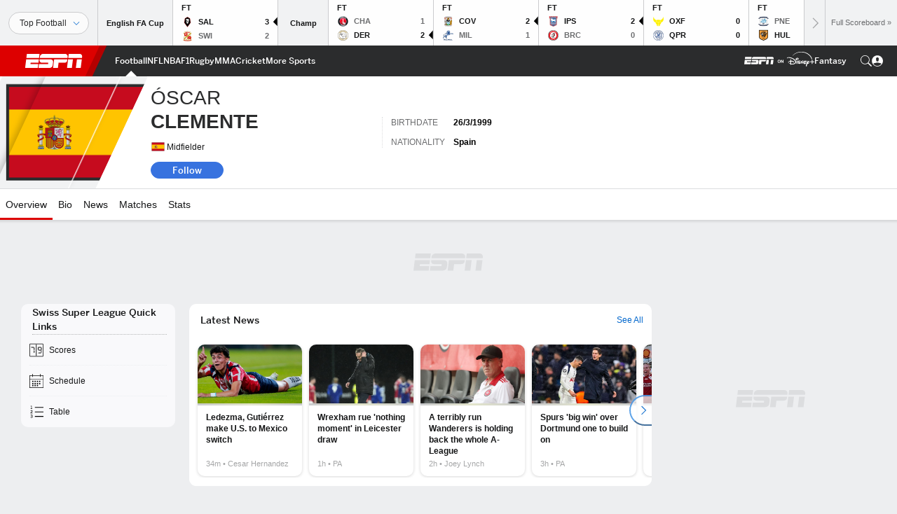

--- FILE ---
content_type: text/html; charset=utf-8
request_url: https://www.google.com/recaptcha/enterprise/anchor?ar=1&k=6LciB_gZAAAAAA_mwJ4G0XZ0BXWvLTt67V7YizXx&co=aHR0cHM6Ly9jZG4ucmVnaXN0ZXJkaXNuZXkuZ28uY29tOjQ0Mw..&hl=en&v=PoyoqOPhxBO7pBk68S4YbpHZ&size=invisible&anchor-ms=20000&execute-ms=30000&cb=lxatl72pfulv
body_size: 48908
content:
<!DOCTYPE HTML><html dir="ltr" lang="en"><head><meta http-equiv="Content-Type" content="text/html; charset=UTF-8">
<meta http-equiv="X-UA-Compatible" content="IE=edge">
<title>reCAPTCHA</title>
<style type="text/css">
/* cyrillic-ext */
@font-face {
  font-family: 'Roboto';
  font-style: normal;
  font-weight: 400;
  font-stretch: 100%;
  src: url(//fonts.gstatic.com/s/roboto/v48/KFO7CnqEu92Fr1ME7kSn66aGLdTylUAMa3GUBHMdazTgWw.woff2) format('woff2');
  unicode-range: U+0460-052F, U+1C80-1C8A, U+20B4, U+2DE0-2DFF, U+A640-A69F, U+FE2E-FE2F;
}
/* cyrillic */
@font-face {
  font-family: 'Roboto';
  font-style: normal;
  font-weight: 400;
  font-stretch: 100%;
  src: url(//fonts.gstatic.com/s/roboto/v48/KFO7CnqEu92Fr1ME7kSn66aGLdTylUAMa3iUBHMdazTgWw.woff2) format('woff2');
  unicode-range: U+0301, U+0400-045F, U+0490-0491, U+04B0-04B1, U+2116;
}
/* greek-ext */
@font-face {
  font-family: 'Roboto';
  font-style: normal;
  font-weight: 400;
  font-stretch: 100%;
  src: url(//fonts.gstatic.com/s/roboto/v48/KFO7CnqEu92Fr1ME7kSn66aGLdTylUAMa3CUBHMdazTgWw.woff2) format('woff2');
  unicode-range: U+1F00-1FFF;
}
/* greek */
@font-face {
  font-family: 'Roboto';
  font-style: normal;
  font-weight: 400;
  font-stretch: 100%;
  src: url(//fonts.gstatic.com/s/roboto/v48/KFO7CnqEu92Fr1ME7kSn66aGLdTylUAMa3-UBHMdazTgWw.woff2) format('woff2');
  unicode-range: U+0370-0377, U+037A-037F, U+0384-038A, U+038C, U+038E-03A1, U+03A3-03FF;
}
/* math */
@font-face {
  font-family: 'Roboto';
  font-style: normal;
  font-weight: 400;
  font-stretch: 100%;
  src: url(//fonts.gstatic.com/s/roboto/v48/KFO7CnqEu92Fr1ME7kSn66aGLdTylUAMawCUBHMdazTgWw.woff2) format('woff2');
  unicode-range: U+0302-0303, U+0305, U+0307-0308, U+0310, U+0312, U+0315, U+031A, U+0326-0327, U+032C, U+032F-0330, U+0332-0333, U+0338, U+033A, U+0346, U+034D, U+0391-03A1, U+03A3-03A9, U+03B1-03C9, U+03D1, U+03D5-03D6, U+03F0-03F1, U+03F4-03F5, U+2016-2017, U+2034-2038, U+203C, U+2040, U+2043, U+2047, U+2050, U+2057, U+205F, U+2070-2071, U+2074-208E, U+2090-209C, U+20D0-20DC, U+20E1, U+20E5-20EF, U+2100-2112, U+2114-2115, U+2117-2121, U+2123-214F, U+2190, U+2192, U+2194-21AE, U+21B0-21E5, U+21F1-21F2, U+21F4-2211, U+2213-2214, U+2216-22FF, U+2308-230B, U+2310, U+2319, U+231C-2321, U+2336-237A, U+237C, U+2395, U+239B-23B7, U+23D0, U+23DC-23E1, U+2474-2475, U+25AF, U+25B3, U+25B7, U+25BD, U+25C1, U+25CA, U+25CC, U+25FB, U+266D-266F, U+27C0-27FF, U+2900-2AFF, U+2B0E-2B11, U+2B30-2B4C, U+2BFE, U+3030, U+FF5B, U+FF5D, U+1D400-1D7FF, U+1EE00-1EEFF;
}
/* symbols */
@font-face {
  font-family: 'Roboto';
  font-style: normal;
  font-weight: 400;
  font-stretch: 100%;
  src: url(//fonts.gstatic.com/s/roboto/v48/KFO7CnqEu92Fr1ME7kSn66aGLdTylUAMaxKUBHMdazTgWw.woff2) format('woff2');
  unicode-range: U+0001-000C, U+000E-001F, U+007F-009F, U+20DD-20E0, U+20E2-20E4, U+2150-218F, U+2190, U+2192, U+2194-2199, U+21AF, U+21E6-21F0, U+21F3, U+2218-2219, U+2299, U+22C4-22C6, U+2300-243F, U+2440-244A, U+2460-24FF, U+25A0-27BF, U+2800-28FF, U+2921-2922, U+2981, U+29BF, U+29EB, U+2B00-2BFF, U+4DC0-4DFF, U+FFF9-FFFB, U+10140-1018E, U+10190-1019C, U+101A0, U+101D0-101FD, U+102E0-102FB, U+10E60-10E7E, U+1D2C0-1D2D3, U+1D2E0-1D37F, U+1F000-1F0FF, U+1F100-1F1AD, U+1F1E6-1F1FF, U+1F30D-1F30F, U+1F315, U+1F31C, U+1F31E, U+1F320-1F32C, U+1F336, U+1F378, U+1F37D, U+1F382, U+1F393-1F39F, U+1F3A7-1F3A8, U+1F3AC-1F3AF, U+1F3C2, U+1F3C4-1F3C6, U+1F3CA-1F3CE, U+1F3D4-1F3E0, U+1F3ED, U+1F3F1-1F3F3, U+1F3F5-1F3F7, U+1F408, U+1F415, U+1F41F, U+1F426, U+1F43F, U+1F441-1F442, U+1F444, U+1F446-1F449, U+1F44C-1F44E, U+1F453, U+1F46A, U+1F47D, U+1F4A3, U+1F4B0, U+1F4B3, U+1F4B9, U+1F4BB, U+1F4BF, U+1F4C8-1F4CB, U+1F4D6, U+1F4DA, U+1F4DF, U+1F4E3-1F4E6, U+1F4EA-1F4ED, U+1F4F7, U+1F4F9-1F4FB, U+1F4FD-1F4FE, U+1F503, U+1F507-1F50B, U+1F50D, U+1F512-1F513, U+1F53E-1F54A, U+1F54F-1F5FA, U+1F610, U+1F650-1F67F, U+1F687, U+1F68D, U+1F691, U+1F694, U+1F698, U+1F6AD, U+1F6B2, U+1F6B9-1F6BA, U+1F6BC, U+1F6C6-1F6CF, U+1F6D3-1F6D7, U+1F6E0-1F6EA, U+1F6F0-1F6F3, U+1F6F7-1F6FC, U+1F700-1F7FF, U+1F800-1F80B, U+1F810-1F847, U+1F850-1F859, U+1F860-1F887, U+1F890-1F8AD, U+1F8B0-1F8BB, U+1F8C0-1F8C1, U+1F900-1F90B, U+1F93B, U+1F946, U+1F984, U+1F996, U+1F9E9, U+1FA00-1FA6F, U+1FA70-1FA7C, U+1FA80-1FA89, U+1FA8F-1FAC6, U+1FACE-1FADC, U+1FADF-1FAE9, U+1FAF0-1FAF8, U+1FB00-1FBFF;
}
/* vietnamese */
@font-face {
  font-family: 'Roboto';
  font-style: normal;
  font-weight: 400;
  font-stretch: 100%;
  src: url(//fonts.gstatic.com/s/roboto/v48/KFO7CnqEu92Fr1ME7kSn66aGLdTylUAMa3OUBHMdazTgWw.woff2) format('woff2');
  unicode-range: U+0102-0103, U+0110-0111, U+0128-0129, U+0168-0169, U+01A0-01A1, U+01AF-01B0, U+0300-0301, U+0303-0304, U+0308-0309, U+0323, U+0329, U+1EA0-1EF9, U+20AB;
}
/* latin-ext */
@font-face {
  font-family: 'Roboto';
  font-style: normal;
  font-weight: 400;
  font-stretch: 100%;
  src: url(//fonts.gstatic.com/s/roboto/v48/KFO7CnqEu92Fr1ME7kSn66aGLdTylUAMa3KUBHMdazTgWw.woff2) format('woff2');
  unicode-range: U+0100-02BA, U+02BD-02C5, U+02C7-02CC, U+02CE-02D7, U+02DD-02FF, U+0304, U+0308, U+0329, U+1D00-1DBF, U+1E00-1E9F, U+1EF2-1EFF, U+2020, U+20A0-20AB, U+20AD-20C0, U+2113, U+2C60-2C7F, U+A720-A7FF;
}
/* latin */
@font-face {
  font-family: 'Roboto';
  font-style: normal;
  font-weight: 400;
  font-stretch: 100%;
  src: url(//fonts.gstatic.com/s/roboto/v48/KFO7CnqEu92Fr1ME7kSn66aGLdTylUAMa3yUBHMdazQ.woff2) format('woff2');
  unicode-range: U+0000-00FF, U+0131, U+0152-0153, U+02BB-02BC, U+02C6, U+02DA, U+02DC, U+0304, U+0308, U+0329, U+2000-206F, U+20AC, U+2122, U+2191, U+2193, U+2212, U+2215, U+FEFF, U+FFFD;
}
/* cyrillic-ext */
@font-face {
  font-family: 'Roboto';
  font-style: normal;
  font-weight: 500;
  font-stretch: 100%;
  src: url(//fonts.gstatic.com/s/roboto/v48/KFO7CnqEu92Fr1ME7kSn66aGLdTylUAMa3GUBHMdazTgWw.woff2) format('woff2');
  unicode-range: U+0460-052F, U+1C80-1C8A, U+20B4, U+2DE0-2DFF, U+A640-A69F, U+FE2E-FE2F;
}
/* cyrillic */
@font-face {
  font-family: 'Roboto';
  font-style: normal;
  font-weight: 500;
  font-stretch: 100%;
  src: url(//fonts.gstatic.com/s/roboto/v48/KFO7CnqEu92Fr1ME7kSn66aGLdTylUAMa3iUBHMdazTgWw.woff2) format('woff2');
  unicode-range: U+0301, U+0400-045F, U+0490-0491, U+04B0-04B1, U+2116;
}
/* greek-ext */
@font-face {
  font-family: 'Roboto';
  font-style: normal;
  font-weight: 500;
  font-stretch: 100%;
  src: url(//fonts.gstatic.com/s/roboto/v48/KFO7CnqEu92Fr1ME7kSn66aGLdTylUAMa3CUBHMdazTgWw.woff2) format('woff2');
  unicode-range: U+1F00-1FFF;
}
/* greek */
@font-face {
  font-family: 'Roboto';
  font-style: normal;
  font-weight: 500;
  font-stretch: 100%;
  src: url(//fonts.gstatic.com/s/roboto/v48/KFO7CnqEu92Fr1ME7kSn66aGLdTylUAMa3-UBHMdazTgWw.woff2) format('woff2');
  unicode-range: U+0370-0377, U+037A-037F, U+0384-038A, U+038C, U+038E-03A1, U+03A3-03FF;
}
/* math */
@font-face {
  font-family: 'Roboto';
  font-style: normal;
  font-weight: 500;
  font-stretch: 100%;
  src: url(//fonts.gstatic.com/s/roboto/v48/KFO7CnqEu92Fr1ME7kSn66aGLdTylUAMawCUBHMdazTgWw.woff2) format('woff2');
  unicode-range: U+0302-0303, U+0305, U+0307-0308, U+0310, U+0312, U+0315, U+031A, U+0326-0327, U+032C, U+032F-0330, U+0332-0333, U+0338, U+033A, U+0346, U+034D, U+0391-03A1, U+03A3-03A9, U+03B1-03C9, U+03D1, U+03D5-03D6, U+03F0-03F1, U+03F4-03F5, U+2016-2017, U+2034-2038, U+203C, U+2040, U+2043, U+2047, U+2050, U+2057, U+205F, U+2070-2071, U+2074-208E, U+2090-209C, U+20D0-20DC, U+20E1, U+20E5-20EF, U+2100-2112, U+2114-2115, U+2117-2121, U+2123-214F, U+2190, U+2192, U+2194-21AE, U+21B0-21E5, U+21F1-21F2, U+21F4-2211, U+2213-2214, U+2216-22FF, U+2308-230B, U+2310, U+2319, U+231C-2321, U+2336-237A, U+237C, U+2395, U+239B-23B7, U+23D0, U+23DC-23E1, U+2474-2475, U+25AF, U+25B3, U+25B7, U+25BD, U+25C1, U+25CA, U+25CC, U+25FB, U+266D-266F, U+27C0-27FF, U+2900-2AFF, U+2B0E-2B11, U+2B30-2B4C, U+2BFE, U+3030, U+FF5B, U+FF5D, U+1D400-1D7FF, U+1EE00-1EEFF;
}
/* symbols */
@font-face {
  font-family: 'Roboto';
  font-style: normal;
  font-weight: 500;
  font-stretch: 100%;
  src: url(//fonts.gstatic.com/s/roboto/v48/KFO7CnqEu92Fr1ME7kSn66aGLdTylUAMaxKUBHMdazTgWw.woff2) format('woff2');
  unicode-range: U+0001-000C, U+000E-001F, U+007F-009F, U+20DD-20E0, U+20E2-20E4, U+2150-218F, U+2190, U+2192, U+2194-2199, U+21AF, U+21E6-21F0, U+21F3, U+2218-2219, U+2299, U+22C4-22C6, U+2300-243F, U+2440-244A, U+2460-24FF, U+25A0-27BF, U+2800-28FF, U+2921-2922, U+2981, U+29BF, U+29EB, U+2B00-2BFF, U+4DC0-4DFF, U+FFF9-FFFB, U+10140-1018E, U+10190-1019C, U+101A0, U+101D0-101FD, U+102E0-102FB, U+10E60-10E7E, U+1D2C0-1D2D3, U+1D2E0-1D37F, U+1F000-1F0FF, U+1F100-1F1AD, U+1F1E6-1F1FF, U+1F30D-1F30F, U+1F315, U+1F31C, U+1F31E, U+1F320-1F32C, U+1F336, U+1F378, U+1F37D, U+1F382, U+1F393-1F39F, U+1F3A7-1F3A8, U+1F3AC-1F3AF, U+1F3C2, U+1F3C4-1F3C6, U+1F3CA-1F3CE, U+1F3D4-1F3E0, U+1F3ED, U+1F3F1-1F3F3, U+1F3F5-1F3F7, U+1F408, U+1F415, U+1F41F, U+1F426, U+1F43F, U+1F441-1F442, U+1F444, U+1F446-1F449, U+1F44C-1F44E, U+1F453, U+1F46A, U+1F47D, U+1F4A3, U+1F4B0, U+1F4B3, U+1F4B9, U+1F4BB, U+1F4BF, U+1F4C8-1F4CB, U+1F4D6, U+1F4DA, U+1F4DF, U+1F4E3-1F4E6, U+1F4EA-1F4ED, U+1F4F7, U+1F4F9-1F4FB, U+1F4FD-1F4FE, U+1F503, U+1F507-1F50B, U+1F50D, U+1F512-1F513, U+1F53E-1F54A, U+1F54F-1F5FA, U+1F610, U+1F650-1F67F, U+1F687, U+1F68D, U+1F691, U+1F694, U+1F698, U+1F6AD, U+1F6B2, U+1F6B9-1F6BA, U+1F6BC, U+1F6C6-1F6CF, U+1F6D3-1F6D7, U+1F6E0-1F6EA, U+1F6F0-1F6F3, U+1F6F7-1F6FC, U+1F700-1F7FF, U+1F800-1F80B, U+1F810-1F847, U+1F850-1F859, U+1F860-1F887, U+1F890-1F8AD, U+1F8B0-1F8BB, U+1F8C0-1F8C1, U+1F900-1F90B, U+1F93B, U+1F946, U+1F984, U+1F996, U+1F9E9, U+1FA00-1FA6F, U+1FA70-1FA7C, U+1FA80-1FA89, U+1FA8F-1FAC6, U+1FACE-1FADC, U+1FADF-1FAE9, U+1FAF0-1FAF8, U+1FB00-1FBFF;
}
/* vietnamese */
@font-face {
  font-family: 'Roboto';
  font-style: normal;
  font-weight: 500;
  font-stretch: 100%;
  src: url(//fonts.gstatic.com/s/roboto/v48/KFO7CnqEu92Fr1ME7kSn66aGLdTylUAMa3OUBHMdazTgWw.woff2) format('woff2');
  unicode-range: U+0102-0103, U+0110-0111, U+0128-0129, U+0168-0169, U+01A0-01A1, U+01AF-01B0, U+0300-0301, U+0303-0304, U+0308-0309, U+0323, U+0329, U+1EA0-1EF9, U+20AB;
}
/* latin-ext */
@font-face {
  font-family: 'Roboto';
  font-style: normal;
  font-weight: 500;
  font-stretch: 100%;
  src: url(//fonts.gstatic.com/s/roboto/v48/KFO7CnqEu92Fr1ME7kSn66aGLdTylUAMa3KUBHMdazTgWw.woff2) format('woff2');
  unicode-range: U+0100-02BA, U+02BD-02C5, U+02C7-02CC, U+02CE-02D7, U+02DD-02FF, U+0304, U+0308, U+0329, U+1D00-1DBF, U+1E00-1E9F, U+1EF2-1EFF, U+2020, U+20A0-20AB, U+20AD-20C0, U+2113, U+2C60-2C7F, U+A720-A7FF;
}
/* latin */
@font-face {
  font-family: 'Roboto';
  font-style: normal;
  font-weight: 500;
  font-stretch: 100%;
  src: url(//fonts.gstatic.com/s/roboto/v48/KFO7CnqEu92Fr1ME7kSn66aGLdTylUAMa3yUBHMdazQ.woff2) format('woff2');
  unicode-range: U+0000-00FF, U+0131, U+0152-0153, U+02BB-02BC, U+02C6, U+02DA, U+02DC, U+0304, U+0308, U+0329, U+2000-206F, U+20AC, U+2122, U+2191, U+2193, U+2212, U+2215, U+FEFF, U+FFFD;
}
/* cyrillic-ext */
@font-face {
  font-family: 'Roboto';
  font-style: normal;
  font-weight: 900;
  font-stretch: 100%;
  src: url(//fonts.gstatic.com/s/roboto/v48/KFO7CnqEu92Fr1ME7kSn66aGLdTylUAMa3GUBHMdazTgWw.woff2) format('woff2');
  unicode-range: U+0460-052F, U+1C80-1C8A, U+20B4, U+2DE0-2DFF, U+A640-A69F, U+FE2E-FE2F;
}
/* cyrillic */
@font-face {
  font-family: 'Roboto';
  font-style: normal;
  font-weight: 900;
  font-stretch: 100%;
  src: url(//fonts.gstatic.com/s/roboto/v48/KFO7CnqEu92Fr1ME7kSn66aGLdTylUAMa3iUBHMdazTgWw.woff2) format('woff2');
  unicode-range: U+0301, U+0400-045F, U+0490-0491, U+04B0-04B1, U+2116;
}
/* greek-ext */
@font-face {
  font-family: 'Roboto';
  font-style: normal;
  font-weight: 900;
  font-stretch: 100%;
  src: url(//fonts.gstatic.com/s/roboto/v48/KFO7CnqEu92Fr1ME7kSn66aGLdTylUAMa3CUBHMdazTgWw.woff2) format('woff2');
  unicode-range: U+1F00-1FFF;
}
/* greek */
@font-face {
  font-family: 'Roboto';
  font-style: normal;
  font-weight: 900;
  font-stretch: 100%;
  src: url(//fonts.gstatic.com/s/roboto/v48/KFO7CnqEu92Fr1ME7kSn66aGLdTylUAMa3-UBHMdazTgWw.woff2) format('woff2');
  unicode-range: U+0370-0377, U+037A-037F, U+0384-038A, U+038C, U+038E-03A1, U+03A3-03FF;
}
/* math */
@font-face {
  font-family: 'Roboto';
  font-style: normal;
  font-weight: 900;
  font-stretch: 100%;
  src: url(//fonts.gstatic.com/s/roboto/v48/KFO7CnqEu92Fr1ME7kSn66aGLdTylUAMawCUBHMdazTgWw.woff2) format('woff2');
  unicode-range: U+0302-0303, U+0305, U+0307-0308, U+0310, U+0312, U+0315, U+031A, U+0326-0327, U+032C, U+032F-0330, U+0332-0333, U+0338, U+033A, U+0346, U+034D, U+0391-03A1, U+03A3-03A9, U+03B1-03C9, U+03D1, U+03D5-03D6, U+03F0-03F1, U+03F4-03F5, U+2016-2017, U+2034-2038, U+203C, U+2040, U+2043, U+2047, U+2050, U+2057, U+205F, U+2070-2071, U+2074-208E, U+2090-209C, U+20D0-20DC, U+20E1, U+20E5-20EF, U+2100-2112, U+2114-2115, U+2117-2121, U+2123-214F, U+2190, U+2192, U+2194-21AE, U+21B0-21E5, U+21F1-21F2, U+21F4-2211, U+2213-2214, U+2216-22FF, U+2308-230B, U+2310, U+2319, U+231C-2321, U+2336-237A, U+237C, U+2395, U+239B-23B7, U+23D0, U+23DC-23E1, U+2474-2475, U+25AF, U+25B3, U+25B7, U+25BD, U+25C1, U+25CA, U+25CC, U+25FB, U+266D-266F, U+27C0-27FF, U+2900-2AFF, U+2B0E-2B11, U+2B30-2B4C, U+2BFE, U+3030, U+FF5B, U+FF5D, U+1D400-1D7FF, U+1EE00-1EEFF;
}
/* symbols */
@font-face {
  font-family: 'Roboto';
  font-style: normal;
  font-weight: 900;
  font-stretch: 100%;
  src: url(//fonts.gstatic.com/s/roboto/v48/KFO7CnqEu92Fr1ME7kSn66aGLdTylUAMaxKUBHMdazTgWw.woff2) format('woff2');
  unicode-range: U+0001-000C, U+000E-001F, U+007F-009F, U+20DD-20E0, U+20E2-20E4, U+2150-218F, U+2190, U+2192, U+2194-2199, U+21AF, U+21E6-21F0, U+21F3, U+2218-2219, U+2299, U+22C4-22C6, U+2300-243F, U+2440-244A, U+2460-24FF, U+25A0-27BF, U+2800-28FF, U+2921-2922, U+2981, U+29BF, U+29EB, U+2B00-2BFF, U+4DC0-4DFF, U+FFF9-FFFB, U+10140-1018E, U+10190-1019C, U+101A0, U+101D0-101FD, U+102E0-102FB, U+10E60-10E7E, U+1D2C0-1D2D3, U+1D2E0-1D37F, U+1F000-1F0FF, U+1F100-1F1AD, U+1F1E6-1F1FF, U+1F30D-1F30F, U+1F315, U+1F31C, U+1F31E, U+1F320-1F32C, U+1F336, U+1F378, U+1F37D, U+1F382, U+1F393-1F39F, U+1F3A7-1F3A8, U+1F3AC-1F3AF, U+1F3C2, U+1F3C4-1F3C6, U+1F3CA-1F3CE, U+1F3D4-1F3E0, U+1F3ED, U+1F3F1-1F3F3, U+1F3F5-1F3F7, U+1F408, U+1F415, U+1F41F, U+1F426, U+1F43F, U+1F441-1F442, U+1F444, U+1F446-1F449, U+1F44C-1F44E, U+1F453, U+1F46A, U+1F47D, U+1F4A3, U+1F4B0, U+1F4B3, U+1F4B9, U+1F4BB, U+1F4BF, U+1F4C8-1F4CB, U+1F4D6, U+1F4DA, U+1F4DF, U+1F4E3-1F4E6, U+1F4EA-1F4ED, U+1F4F7, U+1F4F9-1F4FB, U+1F4FD-1F4FE, U+1F503, U+1F507-1F50B, U+1F50D, U+1F512-1F513, U+1F53E-1F54A, U+1F54F-1F5FA, U+1F610, U+1F650-1F67F, U+1F687, U+1F68D, U+1F691, U+1F694, U+1F698, U+1F6AD, U+1F6B2, U+1F6B9-1F6BA, U+1F6BC, U+1F6C6-1F6CF, U+1F6D3-1F6D7, U+1F6E0-1F6EA, U+1F6F0-1F6F3, U+1F6F7-1F6FC, U+1F700-1F7FF, U+1F800-1F80B, U+1F810-1F847, U+1F850-1F859, U+1F860-1F887, U+1F890-1F8AD, U+1F8B0-1F8BB, U+1F8C0-1F8C1, U+1F900-1F90B, U+1F93B, U+1F946, U+1F984, U+1F996, U+1F9E9, U+1FA00-1FA6F, U+1FA70-1FA7C, U+1FA80-1FA89, U+1FA8F-1FAC6, U+1FACE-1FADC, U+1FADF-1FAE9, U+1FAF0-1FAF8, U+1FB00-1FBFF;
}
/* vietnamese */
@font-face {
  font-family: 'Roboto';
  font-style: normal;
  font-weight: 900;
  font-stretch: 100%;
  src: url(//fonts.gstatic.com/s/roboto/v48/KFO7CnqEu92Fr1ME7kSn66aGLdTylUAMa3OUBHMdazTgWw.woff2) format('woff2');
  unicode-range: U+0102-0103, U+0110-0111, U+0128-0129, U+0168-0169, U+01A0-01A1, U+01AF-01B0, U+0300-0301, U+0303-0304, U+0308-0309, U+0323, U+0329, U+1EA0-1EF9, U+20AB;
}
/* latin-ext */
@font-face {
  font-family: 'Roboto';
  font-style: normal;
  font-weight: 900;
  font-stretch: 100%;
  src: url(//fonts.gstatic.com/s/roboto/v48/KFO7CnqEu92Fr1ME7kSn66aGLdTylUAMa3KUBHMdazTgWw.woff2) format('woff2');
  unicode-range: U+0100-02BA, U+02BD-02C5, U+02C7-02CC, U+02CE-02D7, U+02DD-02FF, U+0304, U+0308, U+0329, U+1D00-1DBF, U+1E00-1E9F, U+1EF2-1EFF, U+2020, U+20A0-20AB, U+20AD-20C0, U+2113, U+2C60-2C7F, U+A720-A7FF;
}
/* latin */
@font-face {
  font-family: 'Roboto';
  font-style: normal;
  font-weight: 900;
  font-stretch: 100%;
  src: url(//fonts.gstatic.com/s/roboto/v48/KFO7CnqEu92Fr1ME7kSn66aGLdTylUAMa3yUBHMdazQ.woff2) format('woff2');
  unicode-range: U+0000-00FF, U+0131, U+0152-0153, U+02BB-02BC, U+02C6, U+02DA, U+02DC, U+0304, U+0308, U+0329, U+2000-206F, U+20AC, U+2122, U+2191, U+2193, U+2212, U+2215, U+FEFF, U+FFFD;
}

</style>
<link rel="stylesheet" type="text/css" href="https://www.gstatic.com/recaptcha/releases/PoyoqOPhxBO7pBk68S4YbpHZ/styles__ltr.css">
<script nonce="3QqhSTgdRb38sJ0299nYDA" type="text/javascript">window['__recaptcha_api'] = 'https://www.google.com/recaptcha/enterprise/';</script>
<script type="text/javascript" src="https://www.gstatic.com/recaptcha/releases/PoyoqOPhxBO7pBk68S4YbpHZ/recaptcha__en.js" nonce="3QqhSTgdRb38sJ0299nYDA">
      
    </script></head>
<body><div id="rc-anchor-alert" class="rc-anchor-alert"></div>
<input type="hidden" id="recaptcha-token" value="[base64]">
<script type="text/javascript" nonce="3QqhSTgdRb38sJ0299nYDA">
      recaptcha.anchor.Main.init("[\x22ainput\x22,[\x22bgdata\x22,\x22\x22,\[base64]/[base64]/MjU1Ong/[base64]/[base64]/[base64]/[base64]/[base64]/[base64]/[base64]/[base64]/[base64]/[base64]/[base64]/[base64]/[base64]/[base64]/[base64]\\u003d\x22,\[base64]\\u003d\\u003d\x22,\[base64]/DnjLDo8K/wr93EBXDoR9xwoF7MsOmw6sLwp95PUfDjMOFAsOBwrBTbQwfw5bCpsOqIRDCksOYw7/DnVjDhsKAGHE0wqNWw4ktbMOUwqJnWkHCjRB+w6kPT8O6ZXrCsgfCtDnCqEhaDMKUNsKTf8OMDsOEZcO7w7cTKX5cJTLCn8OKeDrDjsKkw4fDsCnCg8O6w69bfh3DokjCkU9wwrIeZMKEYcOOwqFqdHYBQsO/wrlgLMK4XwPDjxfDngUoMjEgasKJwo1gd8KRwqtXwrtNw7vCtl1SwoBPVhbDpcOxfsOqEh7DsSpLGEbDiW3CmMOscsOtLzYzW2vDtcOZwqfDsS/CoigvwqrCnQvCjMKdw5LDj8OGGMOnw5bDtsKqdAwqMcKDw5zDp01Uw6XDvE3DlcKvNFDDi0NTWVIMw5vCu2/CjsKnwpDDslpvwoEBw79pwqcfYl/DgCrDu8KMw4/Di8KFXsKqc1x4bhTDhMKNER/Di0sDwqbCrm5Cw6k3B1RAXjVcwrbCjsKULzAmwonCgkV+w44PwpbCnsODdRfDu8KuwpPCvVTDjRVhw5nCjMKTLsKTwonCncOlw7pCwpJ2KcOZBcK+LcOVwovCu8Ktw6HDiULCtS7DvMOETsKkw77CpMK/[base64]/Cmw/Cm18nw7jDghbDvzN6wprClR4Qw7ZcXn0Tw5w7w7tZOmvDhRnCh8KZw7LCtGjCpMK6O8OXEFJhKsKLIcOQwp/DkWLCi8OvKMK2PTfCjcKlwo3Dn8KnEh3CvcO0ZsKdwppSwrbDucO9wqHCv8OIfw7CnFfCrcKSw6wVwqbCisKxMBchEH1Cwo3CvUJzAzDCiH55wovDocK1w4pAIMO7w7p1wqt1wpsfZgDCt8KBwptcT8KnwrUxTMK4wrRJwoXCiidNE8KowqHCpMO3w5h0wp/DryjDoGE2KzdoQG/[base64]/FMKzw65SwrE/[base64]/DggVyAHvDpnsNcw0HE8KsZSnCh8OmwrnDusK/wp1Kw5QCw6PDrk3Dm2R1bMK6HRQoKjjCicO9VCTDo8OOwrvDjzBDfnrCkcK0wqR6ccKCwocmwrc0FMK2WAphHsObw6l3Y2Fkwq4+UMKwwqA2wqomKMOieUnDnMOpw4dCw4bCjMKVVcKrwohxFMKrUVXCpFzClRrDmHp7w5cUbzhxOhPDugc3cMOXwo1Ywp7CmcODwq/DnXgaLcOzaMOXWXReF8Osw4wUw7bCtj5+wo8owoABwrbDgAVxNExuIMKNwp3DswLCusKew43Cpy/[base64]/DncKqYXzCnhhwwpQbw4JgEEPCr01YwpskVzHCnAzCuMOpwo4xw6d7KsKfBMK7QMOFUsOzw7TDicOww53CkkIXw7UxAGVKaVgkVsKYacKXD8K8fMOtUi8swps6wrDChMKLOcOjVMO0wrFvNsOzwoYSw67Cr8OCwpN0w6k/wrnDqyMTf2nDl8OeccKewqvDnsK6F8KAVMOgA2XCssKXw5vCgDN6wqbDlMKfHsOsw6waMMOfw4DCvA96M3MCwoYFYVjDrUtSw7TCpsKywr4EwqHDrsOiwrzCmsK8PkLCpGjChgHDqcK4w5hZcMKWesOhwqt7F0nCmE/Cq3grw7pxACXCvMKKw4XCqCA1A35ww652w71dw5h6Eg3DkH7DumFRwqBaw6cBw4MiwovDtkjDl8KhwpfDjMO2RRwewozDvgbDqcOUwqXCsjjCuBcvVmduw7LDswjDqQ9WNsO5UMO/w7EEN8OLw4jClcKXFcOsFX5ZHCsEZcKkYcKuwq58FkHCmMOcwpgGLw8vw4YscQ7Co23Dk2oGw4vDh8KuGSvClBM0ZsOsMcO7w4HDki0fw75Uw5/[base64]/CnMKYw4VYwpnDnU4JdjzCr0XDicKDw7TDuMK7N8KSw5RiHMKGw4rCrMOoYjfDs13Cr05pwo3DkS7CkcKvVA0FfR/ChMOdWcOhRQfCmQvCm8Ouwpw7w7TChiXDg0B5w4HDoU/[base64]/[base64]/CrETDhgzDoFdEbMK7w69Uw5zChMKrw6/Ch1PCp252HB5xMWBGc8KgAwBTw6TDmsK3NQ01BMOeLAFawonDiMOAw79Jw7vDoyzCqTrDhsK5DGvCl1I7MXtVIGs0w7kow57Cq1rChcOVwrTCunsRwr3DpGNYw7XCnAcKDCjCimjDm8KJw5swwp3CgMKjwqXCvcKTw6V/UTMyIcKSMH0yw4vCh8OxNMOOBsOvGsKow6vCnCogBsOvc8O4w7Rbw4XDhjjDsgzDosKQw7TChWNVGsK+EEhSIBrDjcO1w6gRw5vCusKMJm/ChyIxE8OYw7Byw54RwpE5w5DDmcKTMkzDrMO+w6nCg2/CgMO6ZcOswogzw4jDnF/[base64]/Cq8OZORvCjAHDhzPDnQ/DnG5sNcKoWhcuw5jDpsKtw6pnwrRSM8OFXirDmSvCl8KkwqlbTUXDtMOuwpY7cMO9w5DDrsO8QMObwpDCkyoTwo3DrWlzP8OQwovChMO8B8K5FMOIw7A4c8Kuw559XMK/wqTDgwXDgsKZAX/Do8KxYMOxbMKFw67Cp8OhVA7DncO/[base64]/GDAkJcOiUHxvw7oMF8K7w6/CkklJYMKOe8OBK8Kaw7QYwpk4wpHDjcOew5bCujIqR2rDr8KBw4suw5k1GTvDmTjDocOOVljDpsKXwonCusKTw5jDlD0ndUIbw615wrzDhcKiwoVXK8OBwo3DpQZ0wpjDiW3DtTrDiMK/w7wHwo0KQkFdwq5MOsKfwpsvbyfCsRfCpEoiw49Bw5d7P2LDgjXDgcK9wp5aLcO6w7XClMOPcyxcw4o9ZhERwosxPsKBwqNIw5s+w68xcsKOd8K1w7pmDTVnASrCtGNWcHHDrsKTUMKbO8OzVMKXI2s8w7oxTh/Dg3TCssODwrHDqcOBwrRQI1TDsMOcBWrDkhRoEFwSFsKcHMKyVMOrw5HChxTDs8O1w7nCpWQzGSJUw4zDl8Kwd8OwQMKTw5EjwqHCqcKYUsKDwpMfwrTDgxInPCpLw4vDrQ44EMOyw4Afwp/DhMKgSzNfEMKXNzfCuhXDmcOFM8KqHDLCjMOKwrnDoCPClcK9QBUGw4pzEz/[base64]/Dq8Ovw6wSRRgSKlvDp8Kqw6HDs2tfw7ppw6gIJDTCn8Ovw57CqMOJwr5nGMK3wqrDnlvDl8KpPxIxwoXCokJXHcOVw4Y4w7t4ecKuYiFgHUl7w7pNwp/DpiQaw5XCscK9MGLCgsKOw4PDucOAwqLChMKvwpdCw4hFwqnDunwHwqPDs1IZw5/DrsKjwqpQwp3CggEvwp7ChWPClsKowpYFw5YqcsOZLAVowrnDrzPCuCjDuQTDog3CvsKnLwR6wqUPwp7DmjHCmMKrw6Y2wp42O8ODwr/[base64]/[base64]/DtcOyD8KfDDIEUsKVXBFwUcOFOMKIUMODC8OEwrvDj0nDn8KEw7TCqTXDqgsBejfCjC0nwrNIw4Qkw5PCpTnCtk/[base64]/K8OqA8O8XEnCqcK3TsOTah/CjgvChcOLIsORwrrDtj4LT0dgwobCjMK/w6bCucOgw6DCs8KAUB5yw5rDhH/DsMOvwqxyRHzCvMOsURlmwqrDlsK7w5wow5XCtzE3w7Uowq0uS1zDjhguw5nDtsOfKcKsw6pSGhx/[base64]/woYGwqhcwrvCosKww7x4GcKrDcKwwp3DmHjCkmXDj1JGaR0RCHTCtcKyEMONBmVIOmXDohZSCQ40w6UCXVnDnioUfyfCpjJtwr5wwoJnPMOJZ8KKwrDDo8O3TMOmw4YVLwMEScKfwqPDsMOGwqphw6w+w7TDgMKvQcOowrhZVsKowo4qw5/CgsOew79sAcKyK8OYZcOIw4VawrBGw5xEwq7CpxURw7XCi8KTw7NXB8KdLAfCj8K4SWXComrDksO/wrDDrisiw5LCucKGacKvWcKHw5AGbSBhwqjDucKtwp4YaEjDqcKGwp3Chzguw73Dq8KgfnnDmsOiJC/CncO8Mh7Ck1kOwrjCtSzDiGpPw5JUZ8KjLVB4wprCncKzw6XDnsKvw4DDtU5NaMKCw7/Ds8K/Pkx2w77DkGNrw6nDiFJow7vDncOeLETDrHLDjsK1C0l9w6LDrcOxwrwPwq/CgcKQwoZ/w7rCqMK1BH94Xwp2AsKFwq7CtGN2w6oeFW3DkcO/IMOfI8OjDgd5worDjkdfwrbDkw7DrMOmw7gKYsO6wrp2ZcKndsKOw4ALw7PDrcKIVA/Cl8KBw7PCicObwrbCucOZVD0Yw5shV2rDg8Oowp3CoMK8w4TCicKrwo/Cmz7CmRt1wrzDksKaMTNUSSDDnB5ywrnCs8KPwonDkl3CpcOuw4Fsw4zCk8Kuw55KY8KewoXCqw/DvTfDlVx1cArCiX49dXY5woNxb8OIYSEbXCbDkcOnw69Vw7wew7zDvwTDryLDhMOkworDrMKww5N0UcOLCcOodGdRKsKUw5/DsQFwO3LDk8KkBALCr8KRw75zw6jCsBDDkHDClkDDiHLCtcOzFMKMecOiTMOrHMKSSEQdw5lUwqg0ZMKzK8O2GX85wrLCpsOBwpDDmj10w74ew47CuMKVwokpRcO/w6bCuinCm3/[base64]/CrEk8wo3CsgJ2QE7DtMOsw51fw5vDlhAdJMK7w5RAwo3DusKaw6bDjVMAw6vCl8KewqUowrxiJMK5w4LCqcKhYcOIGMKVw73CpcOnw5QEw4HDiMK8woxpJMK9OsO0FcKbwqnChwTCh8KMdy7DtgzChGgBw5/CocOxE8KkwpNiwoFpHlg8wrgjJ8Kkw4s7B2EFwo8OwoLCkBvDlcKISVJHw7vDtCxGAMKzw73DmsODwqvDpiTDoMKZYmtuwp/DqERCFMOPwp0QwqvCusOtw6J+w5JWwp3CsBRObDXCnMK2AA1Tw47CpcKqA0R/wqnCkmPCjxoGMRPCsS9iORbChmTCvSR2OkXCjcOEw5zCjxPDokUMC8K8w7scCcOQwpVowoDCrsOaNFJFw7/ChxzCmVDDljfCmQknEsOIEMKTw60Bw6bDsk1vw67CqsOTw57CignDvRVWZ0nCqMOowqRbGFt0UMKPw67DhGbDuRhmJjfDqsOawoHCkcKOcsKPw5nClStww61CeyA1O0zCk8K1LMK5wr1/w7rDmFTDumbDixsLVcKcHiobaEV3RsKdKMOew7HCoSfCp8Kxw45awo7DvAHDuMOuc8O8K8O1LlJifm0Ew7hoVXLCssOtakMaw7HDh3RqfcO1ZW/DiAnDq3QmEsOjJTTDrcOIwpnCr04fwovCnxVxP8OHLVM8WGrCoMKrwrBFfDfDscKowrPCgcO6wqYFwpfDvcOMw6rDijnDgsOEw6rCgx7ChMK2wrTDssOeBWTDscKZP8O/wqQ6bsKLBMOjMsKALEcJw60YVMOyMl/[base64]/DpjTDqibDuFLCvsKJMMOzPRfCicO8LsKpw4tWFw3DuFrDmDnCqjEcwqnCqhoewrHDt8K2wqxaw7psL0bDi8KPwpomFEQldcKqwpfDmMKYHsOnN8KfwrwwEcO/w5DDksKCLAdfw6LDszhdfk5cw4/CnsKWCsOtJ0rCgkkiw598MHLDuMO3w79IJg1hBsKxwqQceMKLD8KJwpFzw4J2ZDzCoE9ZwoHCjsKaMW46w4k6wqxta8K/w7rDinjDr8OdfcO/wrjCrQReFUTDlcOKwpfDunTDhTdlw45DJjLCmMOvwqBhWcKrPcOhM1ZMw4vDqFkdw6RHInnDjMOaMWlOwrNQw4jCosO6w4MSwqnCnMOCQ8O/[base64]/[base64]/Dl8Ogw6VRw7HChzPCmVpHwpkBw5xzdcKGeMOLw698wr8sw6/CkVXDgGwVw6LCpAbClEvDsSYDwofDkcKQw5dxbinDrjjCmcOGw6Edw5TDhsKSwo7CqmvCr8ORwqDDp8Ohw69JLR/CqC3DrF9bCFLDmR8/w5s6w6PCvFDCr17Ci8KMwobCgSIKwprDosKAwrcBGcODw6hfbEjDjkt9csK1w60Yw53CgcO7wr3CucONJzfDtcKAwqDCqg7DpcKgJ8Obw7/ClMKAwrjCuhAGG8K4RVpPw4pOwptNwooFw5ROw4PDkFoIJsO4wrNSw5tdKDUCwp/DujfCucKhwrLCijzDvMObw57Dm8KOZUlLH2pELUocbsO8w6vDnMKvw5AzLEYkCsKOwpYIQX/DhV1jTEfDsCd8PXRywp/[base64]/CjsKGwqI7wrY9McKDIX1fXMKqwo8XesOrYcORwoDChcOCw5/DvTVIFMKFVcKiAwHCh2sSwoEFwrhYHMO9wr7DnzTCuGopU8KtG8KLwpo5L3gnLi8HU8K6wqXDkyHDlMKfw47CiSIqenA9Y0tYw50qw6rDu1tPwprDuTrCoHDDp8OkKMKnJ8KQwpwaejrCnsOyGlLDgcKDwq7Dlg/CtQEFwqPCo20uwr3DvxbDusOjw5ZKwrLCm8Ocw4RuwpoKw6F3w6wyecKSJ8KFH2nDlMOlFnoLIsO+w4hywrDDgz7Cg0NGw6nCnsKqwqM4CMO/L3TDs8OoaMOfWyvCsWvDucKRcSttHSDDjMOZQ3zCksOxwozDpyHCmzPDtcKbwopOKxoDF8OjU1ZFwp0Ew4RvScKowrsfdlLDnMOOw7PCrcKceMOowplkdinComjCt8KZTMO1w5zDncKRwrzCpMOTwozCsHZYwosDYELCnhpMWGTDoCLCusKYw4/CsE8VwrAtw5sowohOUcKlecKMFRnDoMOrwrBKE2NsXsOjdTUhT8K4wr5tUcKoKcO3f8KUdCPDuD1qF8KdwrRewpPCjsOpwq3DucK9bwcEwpBDM8OFwr/DrsKfA8KvLMKvw7ZOw6lLwq/DunrDpcKUA3s/LWPCum7ClnN9TFxBSXLDsRXDonHDrsOaW1UOccKdwqHDolHDkATDocKTwrLCpsOHwpFJwo4vKlzDgXPCqRbDhA7DvyfCi8OMOMKhUcKGw53DtkcXTHzCocOtwr9vwrh/[base64]/DiwR/w5tXIcOldRnCtsKMH8KvRSfCixnDpDMuMhsrIsOtGsOFw64ew6xBM8O1wpnDl0c3ORLDk8Kdwo4BIcOMHWfDhcO7wp/CmcKuw6xfwqVRblVhMHLCvAHCgGDDqjPCqsO2Y8K5ecOVBlXDq8ORVwDDpittX13DnsOJFcO6wptQNggsFcOXNsKcw7IRCsKcw7zDqX4sAArDrBFIwrMRwq/CiAjDniNRw6FowoTCjFjCrMKhVMKPwpHCiTBXwrbDul5+Q8KIXmZpw5h4w5skw55yw7VPRcOpKsO/TcONJ8OKDcOBwq/DmE7Cv3DCosOewprDqcKmWkjDszgpwrnCg8OkwrfCpsKjPDZxwrp1wrrDvi8OOcOEwoLCpkwSwo5ww7g2R8OkwrzDrGtSbWN5H8K+c8OowoYwP8OqeHPCkcKBBsOoTMO6wpUuFsO/c8Ktw4ZRFRPCvAHDtQFgw61Ec0zCpcKXY8KGwogVQMKBEMKaLkLDs8OtQcKUw7HCo8KcJV1gwqRLwrfDnUJmwovDtzd9wpDCi8K6LHNAIDMKbcKrE3nCrCN4GDJ4HSbDsSbCrcO1NW09w4xESMOSC8K+dMOFwrV1wpjDil5zPinCpj9YUCdqw7BRdxHCqcK2c2/CljB5wpEABRYjw7XDjcOkwpnCmsOtw6lIw7PDjR1Lwr/CjMOLw4/CtsKGTxxZGMOeZwrCt8KoTsK5HRLCgQAQw6PCgsORw4fDkcKyw5EKIcOTIj3DlMOWw6ErwrfDuBLDs8OYZsONPMObfMKNXV1Dw5JXDcOELWHCisOxcCDCgzjDhSkSVsOew7Q/wppdwpwJw4hjwpAzw61QN3IbwoBJwrNERFHDlcK5DcKTfMKnBMKKacO1ODvDsyIQwo9Vb1HDgsOBLH4wbMKAch7CkcKJRMOiwrTCucKlaEnDpcK9GDPCocKpw6jDhsOGwrMud8Kwwo83eCPCoy/Co2XCp8ONXsKQCcOdY2x4wqbDsCMjwpTCpgJ4dMO/wpEVKnkOwobDvsOoIcK/LjU0ayjDjMOyw448w4vDoEjDkFDCslzCpFFswqrDhsONw5sUF8Oyw43Cj8K6w6cSU8OtwpPDusKWE8OEPsK9wqBlPAMbwp/[base64]/CrMOMDcKmwq7Dq8KQwr5jQMOSw5MIH2DDjj8bIcK7w4nDksODw60bZX/[base64]/Ckg7CicKwf8KZZsKrwonDnGpQcH8mwojCgMOFAsOTwqkgMMO/ZDjCh8K9w4bCgDPCuMKpwpHDu8ONDsOzWTpMasK+OyRLwqtew5jDmzhgwpdUw4NBWjnDkcKFw6V6SsKvw4/[base64]/w4fDiyoZwoVnwoJxwr0BwqXDuHbDvnHCo1dNw6LDp8Ohwp7DkRTCgMO/w7vDq3/CgwfCsQ3DkcOfGWLDhRrDqMOMwq7CmcKgdMKvGMK4EsOjQsKvw6jCtsKLwqnDi054HQMpS2JicsKBC8K4w4TCt8OFwqVAwrDDk1o5PcOOVA9RA8OnW1Ruw5YcwrYtGMOWYMOTKMK2b8OJM8O/w5YTIyzCrsO3wrUKPMKtw4lOwo7ClXPCq8KIw4rCi8O2wo3DtcOzw7tLwrFOf8KtwoFRLE7DhcOJOsKmw6cqwr/[base64]/[base64]/wpIfwql2w5VZdlnCqsK/w7YkTRx6DFcdZQBdaMOSTV8nw7Vpw5/CpsOewptkO01Sw6QYPhNYwpXDpsOYHkvClEwrP8KUclp1VMOEw5LDosOCwqsECcKDKk89HsK3e8OBwoQMcMKuYQDCicKBwpDDjcOmOsOXSQ/DhMKswqXCujvDo8Odw7Z/w5wtwqTDhMKJw7dJMzEsScKAw5A9w57Ciw06wpgnQ8Ogw7AHwqIKK8OLT8Kuw5vDsMKDXcKKwoUnw4fDkcKmFBYPLMKXLjfCn8Ouwp9uw4FUw4onwr7DvcOKeMKIw4PDp8OvwrMkZkXDjMKCw6/[base64]/Dm3pzwpNHw7Fkw6dZTEpdwqwbGcO+w7t4woJQMV7CvcOCw5zCgcOTwoYYeSTDtRZyOcOFQcKzw7spwrDCssO1DsObw4fDh1PDkzLCgmLClEbDsMKMIGXDrTRoelTCt8OwwqzDm8Kawr7CtcOTwq/DtiJtdQpOwo3DjjdvcHcZMkQ5QcOzwqvCuBgswpvDrS5lwrh3ScOXPMOGwrHDqsKiRS/DmcKRN0EywpHDn8OwZQNFwpxYN8Obw47Cr8ODwp1ow49Zw7LDhMKPRcOreEcQHMK3wqVNwqLDqsKWcsOww6TDrULCssOobsK6csOnw7p9wp/Cli5iw6TCjcOUwozDnQLCrsK8bsOpXEF1YCtOaEBrwo9vbsKWK8Omw5TClsOCw63DpR7Di8KwFzfCiHfCkMO5wrQwPzgcwoVaw5BRw5LCo8OfwprDpcKUX8OpDGIDw7kPwr5wwqY4w5nDusOxLjjCt8KLZ0fCjwfDrB/Dl8KFwrHCpcOlVcKIFMOow6M3bMO6esKPwpBwRGPCsH/CgMO2w5/DonYyPMKlw6ggUmU9cCYJw5PChkzDtEQVbVLDrWfCqcKWw6fDo8OUw6TCkW5Ewq/[base64]/CjBZ+wojCn8OvZXjCkQw0Ghcxw518HcKjWxM5w4NNw6bDq8K/OsKSWsOaaB7DnMKEeDzCu8K2O3QjPMOMw5PDp3jDu2s4IcKMbUPDi8K3diYPX8OXw57CoMOlMFVXwqXDlQTCgMKEwpXCk8Ohw74UwoDCgzUIw59SwoBkw6M8bynCrsKrwpExwr5KJE8Twq47NsOUw4LDpSFaIsO0VsKIFsK/[base64]/w5koQsOLw4XDkQTDpnN2HMOmw5N7DcKKchPCmsK5wqA3woHCtcKBBTzDvMOLwoQqw5cow4rCsBEqI8K/JSx3am3CssKXID8OwpDDlsKEEsOCw7vCgyg3LcKzZMKJw5fCqmwSdl3CpRpBRsKIEMK6w6N8KTjCt8O5Gg1sREJZWTsBPMOoOH/DvS3Dq18NwpzDizJcw5tHwq3Cpk7DvA1zIUjDrMKtRk3DrVUMw4LCnxrCocObTMKTbgU9w5bDvU/ClGN1wpXChcOTBsOjD8OLwojDn8OVVkpeEGDCkMOzBRfDj8KCC8KqY8KPUQnCt0c/wqrDozvCswDDmj0QwoXDpsKDwpzDpG1LTMO+wqIjISQtwp0Tw4hxHcKsw58hwotMCFdgw4FDZMODw4PCg8OWwrU1BsOxwq7Dv8OnwrQkGgrCrsKna8KIbDfDhyIHwqnCq2XCvQYDwq/Ci8KFDsK2BSPDm8OzwoobJ8Omw6HDlx43wqkaDcKTTMO2w5zDosOYK8K3wrh1IsO+F8OiO210wrjDgwrDpzrDrxDCmnPCqn1GQm8dA0cowobDnMKIw65YasK6PcK4w7zDgC/[base64]/[base64]/CjTfDtsK9WQLDm8O2wp4Aw4sKwq4ew55YQ8OAcDFtNsOBwoLCi0YkwrnDoMOIwrdNWcK3JsKUw48lwqPDl1bCpsKiw4XCmsO7wpFhw5TDhMK/akZ1w5/[base64]/CpwAEasKtw5I0wooEwplcc3/[base64]/fkLCvijDuMOjcnVabsKkPcKuwpDDomVfw7zCmw7DuRPDmcOawoYqVFnCrMK/bjtbwpEUwq4Yw7LCncK6dAVZwrnCpcKpw6MfSmfDk8OPw5LCl2xqw43DqcKSJx1LIMOWS8O2w6HDnBvDsMO+wqfDs8ODKMO6ZMKRLsOCwp3Dt0zDpXFBwqjCrER5BjJtwrYXam8UwpvCjFPDr8KtDcOXc8ONcMOOwpvCosKgZcKuwoLCj8O6XcOCw7/DtsKEJT/DryvDmnnDlRJneBYRw5LDrDbDpcO/w6DCrMOIwrFgKMORwqplEQUFwrZzw4FTwp3Dl0Y2wq/CjwslTsOhwpzCgsOHc07CpMOaMcOsLsKIGjB3SkPCosOrV8KvwqJ/wrTCkR8kw782w4/Ct8KDUSdqTDI8wpHDmCnCn1vCmnvDg8OqHcKUw4rDjCjDi8K4aC3DkF5Swpk8W8KIw6LDgMOLK8O7wqHCq8KxICbDnUnCmjvCglnDllsww64KaMOuZsKbwpcmVcKSw67DusKgw7FIFlrDhsKEE2pCdMKKX8O4CxXChzDDlcORw6haH3jCsjM/[base64]/DgxfDtsOkccOUwr9awrLCucOqwqLDmcO3NF11GS3Dr11+wpvDoQx7F8OrHsO0w4nDisOxwqXDgMOBwrk1cMOKwr3CocKiAMOiwp8dXMOgwrvCjsOOWMOICUvCtkDDkMKrw7MaWkQuYsKIw7PCo8OEw659w6NEw6EPwrdnwrVLw6p/[base64]/CpB9Jwrkjwr0ac8K6wqjCjW/CkcOCJsOtXsK6wqXDkxPDjDJMw5bCtMOqw5kdwo03w7HCksOZRSjDuWYKN0vCrWzCoAnCkDNOORvCt8KGMS95wpPDmXXDpMOWWMKQE3F+bsOBXMKkw4bCv3LCgMKRF8Oxw53CqMKPw5NkJ1jCq8KKwqVQw5/Dn8OgEcKFUMOOwr/DlsK2wrE1YMOyQ8K+U8OIwowyw51gbhl1VznChcKtBW/DkMO2w45JwqvDnsOUZ1/DoRNRwojCrhwSPkANDsO/YMKXYXNMw7/Dij5Jw5DCkAIFIMKTa1bDiMOawrV7wp9/wrN2w57Dh8Kmw77DvRXCjxNBw5N6EcOOTUvCoMOBE8OLUCrDgipBw6rClVvDnsOYw6/CoVNjOCPCl8KRw600WcKIwo9xwqfDszfDnA0Vw48Yw7oAwrHDoi0gw6cNNMKtZCEZXyHDisK4fA/CjsKiw6JlwpJbw4vCh8OGwqg7dcOdw4IoWTfCgsKpw4owwpITfsOPwpIDIsKgwpvDnFXDjGvDtcOOwoxDSUErw6hLcsK6bncMwp8TIMKUwovCoDxuDcKBAcKSXcK+LMOYGwLDqVTDqcKDesKpDGJkw7wsJT/DgcKPwrAICMKWLcKDw6vDvgHClTTDtAQfD8KUJsKXw53DrHrCuglraATDiRw4wr9Ow7RgwrbCmG/DmcKeJD/DisOZw7ZtNsKOwoXCpkPCocKWwrErw4tFWMKnPMO9PsKkbcK8EMOmL2XCtFDCmMOCw6HDvCbCtDk/[base64]/CqsKiw4zDj8Kcw7EGwqhPJgrClhHDoTNTwrLDu2QWKUXDlXNzUgEew4bDl8O1w412w5TCr8OsGsKDRcKQfsOVI04Gw5nDrDPCkjnDgijClk7CucKZKMOhZlEYXkdUL8KHw4tnwpQ5W8Kdwo/Dp2p+LBMzw5fCtDUefADCnS8KwqnCngIPDcKjcMKgwp7DgGlMwoU2wpDCvcKpwoHChiIWwoIIw6Riwp3CpxR3w7wgLQY+wqc0KcOpw6jDnVMJw4cvKMOFwofCv8OswpHCvV9/TSUoFwnDnMKVVhHDjzVdV8OtI8ObwqsywoTDlMO1WWRjRMOddsOLRsOkw5IYwqnDosK8P8KwKcOfw5lqVh9rw4YgwoRqeRouPVLCjMO/aRPDjMK4wonDrjPDlsKvw5bCqSkZDTk2w4vDsMO0SWkDw5x1GQoZLCDDuB0kwo7CjMO0P0E3GDcOw6PCkxXCiATDk8KNw5DDvBlnw5ttwoAIL8O3w5HDk3x4wrQzB2dvw4IpIcOKGRHDu1kyw7Icw4/[base64]/[base64]/ColwvRVPCucK7MRh1w5oBwr9OMjzDjDLDtMOLw5Ejw6zDmWc8w6l1w5xtP1/Co8KiwoIawqUJwosQw7tWw5JGwpsbcEUVwqrCvwnDjcKfw4XDpmd7RsO3w5/DhMKrKEsWECnCh8KeZxrDuMO2acOpwrPCrQA8J8O/[base64]/[base64]/w5sXKMOPV8ODw5RYw67DgV7DmDoaw7XCjcO8w7QURMKQES0CC8OEHxjCkALDmMKYSgkdcsKhfCIcwoleYWPDt0kWLlzClMOgwo4eakzCpw3Ch0TCoAoHw6tzw7PDm8KdwqHCmsKnw7/[base64]/CusOIY2/ChcKqVwAvQE89w4XDlsKNX8KZaG/CnsOMRhBLVww/w4svasKmwrrCl8O3wpVHfMKjHGI9w4rCiTlqKcKXwqzCrn8eYwh5w53DnMOWBsORw5TCiFdgC8OGGXfDi0fDpxwmwrR3NMKpUcOnw4TCnzjDhwlHE8OtwrZabsO5w6DDoMK5wohcAX4gwp/CqMONQA5PSTnChykAaMOmasKCOn9Uw4PDvA/Dl8O+b8OneMKyOcKTaMKhM8KtwpMHwo55ClrDlCM3bnvDgAXDsBYpwqEOCyBBcBcmaCjCnsKIWsO6JMKEw7jDlHzDuQzDjsKZwqXCmCgXw4bCgcO4wpcle8KoNcOnwovCjWrCjSPDmigrScKlaHDCuR5tAsKpw7YYwqp1ZsKrQgM/w5LCkQZqfhsaw5PDl8KqCDHCl8KOwonDqsODw5E/GVZ/wrjClMK/w5JOOsOVw7nDtsKZJ8KAw5PCscKhw7PCk0o2K8KKwplZwqVtMsK/[base64]/CvcKpwqUcwpQiwoQZw5nCvBsLC8KPSm1vK8Kvw7p7Pxlfwp3CgjHDkzpOw5/[base64]/ZMOuIFRZMyxADgJCwoQvYMOSw6krwoLCvsOTwr96diFKZsKrw4dnwr/DjMOpWcOkYsO6w5DDlsKeIlRcwq/CucKPAMOEZ8K4wrXCucOFw4oyZHU8LsOTWw8uDmEswqHClsKacG1LGWBFA8KswpBSw4d5w590wox/w6/CkW40CsOXw4I5XcK7wrvDvgo4w6PDtSvClMKAchnCucOyZWs7w4h7wopfw6tFW8KWIcO4IgHCnsOmCsK1RC0cBMOSwpAywoZ5CMOiQVA3wpjCnUI8BMKvAn/DlmrDgsOdw7PCj1tHf8OfNcOnPwPDj8OcbgPCgcOiDFnCocKPGn/DrsKeeB3CghDChCHDvA3CjnHDrCFywpjCtsOCEcOhw7E8wpd6wr3Co8KUDE1XKh58wp3DksKGw7sCwonDplvCpgI3LGXChsK6Ri/CpMKxPFPCqMKQY1fDjzLDlcO5DxvCuyzDhsKYwrtJXMOWJlFHw59vw47CnsKtw65gBCQUw4LDvcKmDcOWwpTCk8OQw5t9wpQ7DQIDACvDm8OgV2bDg8KMwoDCuznCkh/CrcOxO8Kvw79wwpPChU5pByIAw5PClynDjcO3w5/CgHtRwq49w7MZZ8Ogw4zCr8O5VsKww44iw7lTwoMEV3gnQCPCrw3Dum7DjsKmFcKNJwAyw55RKcOFIAF6w7DDg8KXG1zDrcOVRGVZa8OBTMO2HhLCsUFHwpt0CGvClAIKRzfCuMOpN8KGw5nDulR2woUnw54cwrTDixYtwr/DmsK0w5ZuwobDssK+w7FPb8ODwqDDmjgeRsOnL8K4Mi0qwqF+CjTChsKgbsKbwqA3e8KVBmHDqU7DtsKIwrXDh8OjwpxLJsOxc8OhwqHDp8K8w45jw5/CuCDCqsK7w7wVQj1FBRMJwqvCocKsQ8O7cMOrEyPChQXCiMKGw7kKwpYlMsOUUwlHw4jCj8KnYFVbTw/CoMK5MkHDtGBOZcO+MsKlXSEhwqLDpcOGwqzDghVaX8Oiw63Dm8KTw70uwoN2w4dTwpHDlcOoeMOhIcOzw5k6woQ8L8KaBUwkw7vCmzwyw77ChnY/wr/DjxTCvHwKw5bCiMOewoRbF3LDoMKMwoNQNMOXd8KNw6IrOcOpHEtydkrDq8K9WMODHMOZNBBVe8K9KsK8aBRmFAPDhsOyw4ZCYcODBH0GEGBXwr3CqcOhdmPDgA/Dn2vDnAPCnsK+wpYSA8OWwoLCmR7CjsO3RzDDmQwCFjIWU8KSasK9fyHDpil4w6oCEXTDgMKww5PChsOfIQcfwoTDmmV3YA3CjcKrwrbCicOkw47DjcKIw73DvcOkwpteSE/CnMK/DlYZIcOzw4g8w4PDmMOyw73Dq07Dr8Kswq3CnsKewp0dfcKIKXLDscO3eMK2HMO5w7LDpkhJwqR8wqYHasK3GBfDscK1w6PCg3zDvMOIw47Co8O1aT4gw5HDuMK/w7LDnUd1w55Af8Kiw6crBMO7w5dxwoB1clJ9TWfDvj9TZHVBw6Nrw6zDiMKqwoHChRBHw45cwqY2B1AMwqbDisOtR8OzAMK3UcKITnQWwqZTw7zDuVfDvgnCqk8VB8KAwohcVMOmwoxfw73DhU/Drj4iworDu8Otw4vDk8OkUsOXwojCiMOlwpNLb8Krbzx0w4/[base64]/DuzXCj8OmVTrCvcO9J8KVSsOGw5/DscKyBF5Rw4LDigJbMcKpwo5Ucj/DkE0NwoVBYHlywqLDnltSwrbCmsOzQsKvwqbDnAfDnnZnw7DDkSJ8XxNxOAbDrxJ8C8OSUVXDhsOPw5RdZjIxwoM9wphJEArCksO6SVl6SkoxwpPDqsOqHA/Cg3PDskMycsOkbsOpwqE6wqjCq8O3w7rCkcKGw4NtF8OtwodCNMKFw4/CukLCkMKMwq7CkmZ/[base64]/DlsKswpDDlsO1FnjCjT/DgUkTwp7DvsKBw7jDh8Knw6ZJHiTCn8Kbwp5LG8O0wrvDgRfDqMOMworDr2tuT8Oxw5JgBMKuwrHDrXxrNXnDhWQGwqPDgMOGw5ovYBLCpR9awqPCvXY0A0DDvUQzTcO1wrxqAcOHawdzw4rCrcKNw7zDh8K4w4/DrXTDkcKWwp3CunfDvMOxw4XCkcK9w6F4F2fDiMKWw7nDusOGIBchBnLDisO6w5UbU8OxQsOwwrJhd8Klw5FMwqfCosK9w7/CncKGworCuTnCln/Ctl7DgMKkDsK8RsOXWcOywrrDjMOPFVvCpnVqwrg9wpEaw6nCm8ODwqZxwrXCrHQsUH0mwqZuw6TDmS3Cg2x/[base64]/wqPCj8KkPybCi8KeR8K7w7PDsgnCkD/Dm8KBERw2w77Dt8KAXD9Iw4lvwod6GMKAwpwVOsKfwqfCsAXCqRdgOsKcw6XDsDgSwqXDvRFHw4IWw7Yyw5R+DQPDv0bClBvDqMKUfMO7QMKiw4fChsKuwrEEwqjDisKnC8O9w5ZYwp18XzYJDEYlwoXDh8KGElnCocKITcOyOMKMHi/CiMOuwoHDsjQxdwPDo8KaQMOywoImXjbDmkp4woTCqB3ChETDtcONZ8OfSmPDuzzCgCvDicONw6rCtcOWw4TDhHYyw4jDiMKwIMOiw61/XcO/[base64]/[base64]/CpmzDpRDDjcOLfsOKRnnDsCEEGMKAESoWw6jCpMOfZUXCrcKDw5xGShHDq8Kpw6XDisO7w4cMF13ClS/CrMKoPTNsSsOaO8KYw7DCpsO2PnY5wqsrw6fCqsO0XcKNcsKmwqogeCPDlUQTccOnw6xLw6/Dm8O1TsO8woTDszldfTXDnsOHw5bCpznDl8OVZMOZD8O3Ti3DgMODwqvDvcOzwrzDi8KJLgbDrxJqwrp7dsO7GsK0Sx/ChCx7fT46w6/CnEVECBVDfMOzM8K8wp8pwpdnYcK0YzDDkkXDj8KWTkrDlyZnAMKewpfCrG3DiMK/w49LYTDCmMOBwpXDtmUIw7bDglDDh8Ogw4HCuDrDqmLDnMKKw7RwAMOWBsKKw6BhZAnCtGETR8Ohwpw8wqHDt1vDlH7Di8OWwpHDv1HCscKDw6DDt8KVUVJeFMKPwr7CqsOrRkLDpm/CpcK9X3vCu8KTf8OIwoDDlljDvcOpw7DCkixjw4YuwqbChsOcwpTDtnJrRGnDjxzDicO1IsKgG1BgJQsuUMOswolXwrPCgnwOw6x4wplNF1V6w7wLJgvCh2TDuh5twr8Lw7DCvcKWRsKzFhwjwrjCtsO5OAJhwoUpw7ZxJh/DsMODwocTQMOjwpzDkTtbBMOOwpTDvVd5wrFvB8OvXHXCgFDCo8OQwpx/w7rCsMKCwofDrsK/bl7DpMKQw7I5HsOFw4HDv0ItwrkSOEMkw5YDwqrDmsOtXAN8w6o+w7TDj8K4GsKEw7Rew7c4JcK3woU6wpfDqiFBYjpwwp8lw7fDgcKkwrHCmXxvw69Vw53DoQ/DgsOewp8CYsOMCTTCrkEVNlvDpsOWPMKBw4NvUEbCkAdQeMOfw6zCvsKrw5nCqcKFwonDvsOrNDzDrMKPb8KWwrTCj1xjBcODw5XCuMKqwrrCmm/[base64]/CgXjCpsO+w6TDoAc9PsO+wq7DmAnCrGfCgcK9CA3DgTzCksOdem/DhX80e8KIwqrDmgs1Lx7CrMKMw58rUUwrwp/DlRjDlEFAFX1Ow7fCrgsTaHpPG1bCvhp3w4HDvhbCvR7DhcKywqzCnXIawoJyacO9w6TDucK3wpHDsBoJw6oBw4nCmcKvF0ZYwoHDvMKww57CgBrCtMKGERRhw7x7CypIw5/CnTdBw6Z2w6NZXMO/awcKwrZ8dsOCw6RSccKywrjDp8KHwrouw77DksOsbsKAwonDiMOIIsKRbsKUw7xLwrvCnAMWJVDCqk8FFyvCicK6wprDgsKKwo3CkcONwpnCuUpgw6HDtcOXw7rDtRx8LsOWJzEHXTHDgRfDkE/CrMKwVMOgZhoUUMOSw4lLcsKDLMOlw689FcKNwprDjsKmwro7fn49TG0FworDkC4FGcKgXlfDkMOaZVPDkCPCuMOGw7pww6XDksK4w7YKKcOZw74two/DpjjClsKAw5dIZ8KbPkDDrMOjFxptwpkWXn3Dr8OIw4bDnsOqw7UZVsKKYDxvwr5SwrJMw5rDnWQGMsOjw6LDjMOvw7vCq8KowoHDtiMNwqHCg8O6w69SBcO/wqVlw43DsFHCiMK+wqrCiFQyw5dpw7bCuxLCnMKnwrtoUsO5wqDDtMOBTRrDjTF/[base64]/DtVBuwpzDmcKXa8OEw4/Do8OXw5HDt8Omw6PCtMKJw7rCi0vDilPCjsOPwodTJ8KtwoANMCXCjjIrECvDlsO5AsKsQMOBw5nDsxNfJcKpAknDhMKXfcO6wq01w51Ewq49EMOdwoJdWcOrUBNjwoVSwr/Dn2LDgV0Sf33CjUvDrSlrw4oPwrrChVoLw7fDmcKIwqQtTXzDgG/DscOAIGPDvMOdwoE/CMKRwrnDrjA7w7M4wp3Cr8KQwo0Lwpd4f3XChC4\\u003d\x22],null,[\x22conf\x22,null,\x226LciB_gZAAAAAA_mwJ4G0XZ0BXWvLTt67V7YizXx\x22,0,null,null,null,1,[21,125,63,73,95,87,41,43,42,83,102,105,109,121],[1017145,768],0,null,null,null,null,0,null,0,null,700,1,null,0,\[base64]/76lBhnEnQkZnOKMAhnM8xEZ\x22,0,0,null,null,1,null,0,0,null,null,null,0],\x22https://cdn.registerdisney.go.com:443\x22,null,[3,1,1],null,null,null,1,3600,[\x22https://www.google.com/intl/en/policies/privacy/\x22,\x22https://www.google.com/intl/en/policies/terms/\x22],\x22LauiBynmoS25jG2IaRdLo3chFOsUe22AeOb3ZKSe4h0\\u003d\x22,1,0,null,1,1768971126457,0,0,[124,39,218,178],null,[251,169],\x22RC-Jv6w1uPEZRgiWw\x22,null,null,null,null,null,\x220dAFcWeA5zeztri6Ch2m6bnySfbCLOVhj5CLWlcnP74DUncEWRKNGNq_RsSi64vngCBGZ59rePhzjEwGXru9WFYJWWcpxo-VPJGg\x22,1769053926463]");
    </script></body></html>